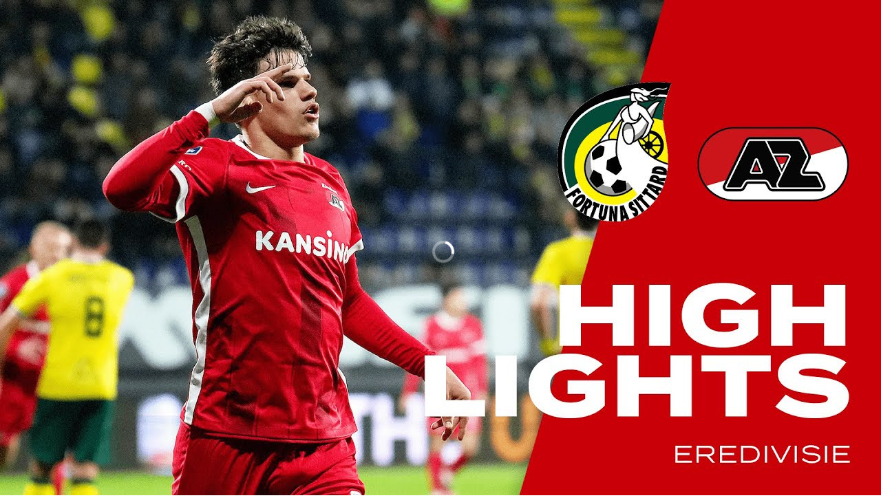

--- FILE ---
content_type: text/javascript;charset=UTF-8
request_url: https://az.bbvms.com/p/default/c/5492147.js?dummy=&useHostPageQueryString=true
body_size: 16846
content:
//serverPlayerPath = https://cdn.bluebillywig.com/apps/player/20260119.121553/ 


	// Player Five
	(function(){
	// metadata
	var opts = {"protocol":"https:\/\/","userLanguage":null,"userDeviceType":"DESKTOP","contentIndicator":"c","contentId":"5492147","embedData":{"contentId":"5492147","forceSSL":true,"contentIndicator":"c","playoutSafeName":"default","playoutIndicator":"p","baseurl":"https:\/\/az.bbvms.com"},"clipData":{"id":"5492147","type":"MediaClip","mediatype":"video","fitmode":"","usetype":"editorial","location":"","sourcetype":"on_demand","originalfilename":"","length":"752","sourceid":"imported-from:https:\/\/www.youtube.com\/watch?v=ffPiJ7J0258&list=PLwYKL43MxIkVXlXzrITmyMXvlzi0owDkZ","title":"\ud83d\udca5 \ud835\udde7\ud835\uddf5\ud835\uddff\ud835\uddf2\ud835\uddf2 \ud835\uddf4\ud835\uddfc\ud835\uddee\ud835\uddf9\ud835\ude00 & \ud835\uddf0\ud835\uddf9\ud835\uddf2\ud835\uddee\ud835\uddfb \ud835\ude00\ud835\uddf5\ud835\uddf2\ud835\uddf2\ud835\ude01 | Highlights Fortuna Sittard - AZ","description":"Bekijk hier de samenvatting van het duel tussen Fortuna Sittard en AZ. \n\n\u2705 Abonneer je op het YouTube-kanaal van AZ!\nhttp:\/\/www.youtube.com\/subscription_center?add_user=aztv\n\n\u270d Volg AZ ook via:\n\ud83d\udcf2 Facebook | http:\/\/www.facebook.com\/azalkmaar\n\ud83d\udcf2 Twitter | http:\/\/www.twitter.com\/azalkmaar\n\ud83d\udcf2 Instagram | http:\/\/www.instagram.com\/azalkmaar\n\ud83d\udcf2 TikTok | https:\/\/www.tiktok.com\/@azalkmaar\n\ud83c\udfae AZ eSports | https:\/\/www.instagram.com\/azesports","deeplink":"https:\/\/www.az.nl\/nl\/nieuws\/overwinning-op-sittard-in-beeld","gendeeplink":null,"copyright":"AZ Media","author":"AZ Media","status":"published","publicationid":"921","languageid":"3952","languagename":"English","isocode":"en","createddate":"2023-04-17T07:51:14Z","updateddate":"2023-04-17T08:19:41Z","publisheddate":"2023-04-17T08:19:41Z","views":137,"width":1920,"height":1080,"dar":"16:9","aspectRatioLabel":"landscape","aspectRatio":1.7778,"originalWidth":1920,"originalHeight":1080,"date":{"created":"Mon, 17 Apr 2023 09:51:14 +0200","updated":"Mon, 17 Apr 2023 10:19:41 +0200","published":"Mon, 17 Apr 2023 10:19:41 +0200"},"src":"\/upload\/az\/asset-1681717877329714-5492147.webm","cat":["AZ","Alkmaar","AFAS","Stadion","Eredivisie","AZTV","AZAlkmaar","samenvatting","highlights","highlight","doelpunt","doelpunten","goals","goal","AZ Alkmaar","Fortuna Sittard","Milos Kerkez","Kerkez","Vangelis Pavlidis","Pavlidis","Jens Odgaard","Odgaard"],"thumbnails":[{"src":"\/az\/media\/2023\/04\/17\/5492147-1681717874937043.jpg","width":"1280","height":"720","main":true,"crops":{"landscape":{"x":0,"y":0,"width":1,"height":1,"main":true}}},{"src":"\/az\/media\/2023\/04\/17\/5492147-1681717894979182\/5492147-1681717894979182_152.jpg","width":"1920","height":"1080","main":false,"crops":{"landscape":{"x":0,"y":0,"width":1,"height":1,"main":false}}},{"src":"\/az\/media\/2023\/04\/17\/5492147-1681717894979182\/5492147-1681717894979182_2.jpg","width":"1920","height":"1080","main":false,"crops":{"landscape":{"x":0,"y":0,"width":1,"height":1,"main":false}}},{"src":"\/az\/media\/2023\/04\/17\/5492147-1681717894979182\/5492147-1681717894979182_302.jpg","width":"1920","height":"1080","main":false,"crops":{"landscape":{"x":0,"y":0,"width":1,"height":1,"main":false}}},{"src":"\/az\/media\/2023\/04\/17\/5492147-1681717894979182\/5492147-1681717894979182_452.jpg","width":"1920","height":"1080","main":false,"crops":{"landscape":{"x":0,"y":0,"width":1,"height":1,"main":false}}},{"src":"\/az\/media\/2023\/04\/17\/5492147-1681717894979182\/5492147-1681717894979182_602.jpg","width":"1920","height":"1080","main":false,"crops":{"landscape":{"x":0,"y":0,"width":1,"height":1,"main":false}}},{"src":"\/az\/media\/2023\/04\/17\/5492147-1681717894979182\/5492147-1681717894979182_752.jpg","width":"1920","height":"1080","main":false,"crops":{"landscape":{"x":0,"y":0,"width":1,"height":1,"main":false}}}],"movingThumbnails":[{"src":"\/az\/media\/2023\/04\/17\/5492147-1681717895166392\/movingthumbnail-360-5492147-1681717895166392.mp4","width":"640","height":"360","main":false},{"src":"\/az\/media\/2023\/04\/17\/5492147-1681717895166392\/movingthumbnail-480-5492147-1681717895166392.mp4","width":"854","height":"480","main":false},{"src":"\/az\/media\/2023\/04\/17\/5492147-1681717895166392\/movingthumbnail-720-5492147-1681717895166392.mp4","width":"1280","height":"720","main":false}],"assets":[{"mediatype":"MP4_MAIN","id":"1681717894851554","status":"active","src":"\/az\/media\/2023\/04\/17\/asset-5492147-1681717894851554.mp4","length":"752","exactlength":"752299","width":"640","height":"360","bandwidth":"400","filesize":"42181451","jobdefid":"mp4_main-640x360-400","mimetype":"video\/mp4; codecs=\"avc1.4d481e, mp4a.40.2\"","jobqid":"mp4_main-640x360-400"},{"mediatype":"MP4_PREVIEW","id":"1681717895270361","status":"active","src":"\/az\/media\/2023\/04\/17\/asset-5492147-1681717895270361.mp4","length":"754","exactlength":"754000","width":"320","height":"180","bandwidth":"150","filesize":"6462180","jobdefid":"mp4_preview-320x180-150","mimetype":"video\/mp4; codecs=\"avc1.42c00b\"","jobqid":"mp4_preview-320x180-150"},{"mediatype":"MP4_MAIN","id":"1681717895492778","status":"active","src":"\/az\/media\/2023\/04\/17\/asset-5492147-1681717895492778.mp4","length":"752","exactlength":"752299","width":"768","height":"432","bandwidth":"1200","filesize":"120973365","jobdefid":"mp4_main-768x432-1200","mimetype":"video\/mp4; codecs=\"avc1.4d481e, mp4a.40.2\"","jobqid":"mp4_main-768x432-1200"},{"mediatype":"MP4_MAIN","id":"1681717895670888","status":"active","src":"\/az\/media\/2023\/04\/17\/asset-5492147-1681717895670888.mp4","length":"752","exactlength":"752299","width":"960","height":"540","bandwidth":"2000","filesize":"195572986","jobdefid":"mp4_main-960x540-2000","mimetype":"video\/mp4; codecs=\"avc1.4d481f, mp4a.40.2\"","jobqid":"mp4_main-960x540-2000"},{"mediatype":"MP4_HD","id":"1681717895794275","status":"active","src":"\/az\/media\/2023\/04\/17\/asset-5492147-1681717895794275.mp4","length":"752","exactlength":"752299","width":"1280","height":"720","bandwidth":"3000","filesize":"235050831","jobdefid":"mp4_hd-1280x720-3000","mimetype":"video\/mp4; codecs=\"avc1.4d481f, mp4a.40.2\"","jobqid":"mp4_hd-1280x720-3000"},{"mediatype":"MP4_HD","id":"1681717895910642","status":"active","src":"\/az\/media\/2023\/04\/17\/asset-5492147-1681717895910642.mp4","length":"752","exactlength":"752299","width":"1280","height":"720","bandwidth":"4500","filesize":"366779403","jobdefid":"mp4_hd-1280x720-4500","mimetype":"video\/mp4; codecs=\"avc1.4d481f, mp4a.40.2\"","jobqid":"mp4_hd-1280x720-4500"},{"mediatype":"MP4_HD","id":"1681717896116501","status":"active","src":"\/az\/media\/2023\/04\/17\/asset-5492147-1681717896116501.mp4","length":"752","exactlength":"752299","width":"1920","height":"1080","bandwidth":"6000","filesize":"359745274","jobdefid":"mp4_hd-1920x1080-6000","mimetype":"video\/mp4; codecs=\"avc1.4d4828, mp4a.40.2\"","jobqid":"mp4_hd-1920x1080-6000"},{"mediatype":"MP4_HD","id":"1681717896299700","status":"active","src":"\/az\/media\/2023\/04\/17\/asset-5492147-1681717896299700.mp4","length":"752","exactlength":"752299","width":"1920","height":"1080","bandwidth":"7800","filesize":"743346111","jobdefid":"mp4_hd-1920x1080-7800","mimetype":"video\/mp4; codecs=\"avc1.4d4828, mp4a.40.2\"","jobqid":"mp4_hd-1920x1080-7800"},{"mediatype":"MP4_HLS","id":"1681719203887976","status":"active","src":"\/az\/media\/2023\/04\/17\/5492147-1681719154487910\/master.m3u8","length":"","exactlength":"","width":"auto","height":"auto","bandwidth":"auto"},{"mediatype":"MPD","id":"1681719203935524","status":"active","src":"\/az\/media\/2023\/04\/17\/5492147-1681719154487910\/master.mpd","length":"","exactlength":"","width":"auto","height":"auto","bandwidth":"auto"}],"hasJobs":"true","hasFailedJobs":false,"hasRunningJobs":false,"hasNewJobs":false,"transcodingFinished":true,"isYoutubeImport":false,"subtitles":[],"transcript":"wil ik volgepakt de tribunes hierin zit\r\n \n\nwil ik volgepakt de tribunes hierin zit\r\ndat voor deze avondwedstrijd of deze\n\ndat voor deze avondwedstrijd of deze\r\n \n\ndat voor deze avondwedstrijd of deze\r\nzondag als eerste plinten om 4:45\n\nzondag als eerste plinten om 4:45\r\n \n\nzondag als eerste plinten om 4:45\r\nu de 8 uur is het geworden omdat eh je\n\nu de 8 uur is het geworden omdat eh je\r\n \n\nu de 8 uur is het geworden omdat eh je\r\nweet het AZ\n\nweet het AZ\r\n \n\nweet het AZ\r\nverplichtingen heeft het mag donderdag\n\nverplichtingen heeft het mag donderdag\r\n \n\nverplichtingen heeft het mag donderdag\r\nweer aantreden tegen Anderlecht\n\neen paar vliegens en natuurlijk de\r\n \n\neen paar vliegens en natuurlijk de\r\nspeler waar je dan heel snel naar kijkt\n\nspeler waar je dan heel snel naar kijkt\r\n \n\nspeler waar je dan heel snel naar kijkt\r\nrotonde zijn Spits en de andere kant bij\n\nrotonde zijn Spits en de andere kant bij\r\n \n\nrotonde zijn Spits en de andere kant bij\r\nabsintie van buddha-hielman\n\n[Muziek]\r\n \n\n[Muziek]\r\nopstelling van Julio alasquiz\n\nGood en Pieter achterin\r\n \n\nGood en Pieter achterin\r\nVita heeft eh dat geloofd wedstrijden\n\nVita heeft eh dat geloofd wedstrijden\r\n \n\nVita heeft eh dat geloofd wedstrijden\r\nook linksback gespeeld en verwachten dat\n\nook linksback gespeeld en verwachten dat\r\n \n\nook linksback gespeeld en verwachten dat\r\nhij een posities opgeschoven en noslien\n\nhij een posities opgeschoven en noslien\r\n \n\nhij een posities opgeschoven en noslien\r\nvoor in samen met dus gladon en Cordoba\n\nen kijk De Vrolijke stemming hier is dit\r\n \n\nen kijk De Vrolijke stemming hier is dit\r\ndat\n\n[Muziek]\r\n \n\n[Muziek]\r\nwe een verrassingen bij AZ kerk en staat\n\nwe een verrassingen bij AZ kerk en staat\r\n \n\nwe een verrassingen bij AZ kerk en staat\r\ncd Jacobs Beukema en sugawara zeiden de\n\ncd Jacobs Beukema en sugawara zeiden de\r\n \n\ncd Jacobs Beukema en sugawara zeiden de\r\nmensen voor Matthew Ryan Reinders mijn\n\nmensen voor Matthew Ryan Reinders mijn\r\n \n\nmensen voor Matthew Ryan Reinders mijn\r\nons classi dat zijn eh de middenvelders\n\nons classi dat zijn eh de middenvelders\r\n \n\nons classi dat zijn eh de middenvelders\r\ngeen calzone helemaal niet in de\n\ngeen calzone helemaal niet in de\r\n \n\ngeen calzone helemaal niet in de\r\nselectie staat daar van verderode\n\nselectie staat daar van verderode\r\n \n\nselectie staat daar van verderode\r\nfavoriete en odguard\n\nfavoriete en odguard\r\n \n\nfavoriete en odguard\r\n[Muziek]\n\ntwee middenvelders tegen drie van AZ op\r\n \n\ntwee middenvelders tegen drie van AZ op\r\ndat middenrift dan eh kom je daar tekort\n\ndat middenrift dan eh kom je daar tekort\r\n \n\ndat middenrift dan eh kom je daar tekort\r\ngaat het zien\n\ngaat het zien\r\n \n\ngaat het zien\r\nvan Brederode Hij had een corner uit\n\nbeuken maar naar de eerste paal en\r\n \n\nbeuken maar naar de eerste paal en\r\ndaardoor tikken was dat ze voeten tegen\n\nde razendsnel eh omschakeling met\r\n \n\nde razendsnel eh omschakeling met\r\nremivita\n\nremivita\r\n \n\nremivita\r\nmoslim dichtbij wat donker is positie in\n\nmoslim dichtbij wat donker is positie in\r\n \n\nmoslim dichtbij wat donker is positie in\r\nhet midden\n\nhet midden\r\n \n\nhet midden\r\n[Applaus]\n\nwant je was bedoeld voor paflers\r\n \n\nwant je was bedoeld voor paflers\r\nonderweg\n\nonderweg\r\n \n\nonderweg\r\n[Applaus]\n\n[Applaus]\r\n \n\n[Applaus]\r\nDat is een prima actie van moslim en dan\n\nDat is een prima actie van moslim en dan\r\n \n\nDat is een prima actie van moslim en dan\r\neh\n\neh\r\n \n\neh\r\nprobeert die uit te halen hier nog\n\nprobeert die uit te halen hier nog\r\n \n\nprobeert die uit te halen hier nog\r\nRebound komt waar hij heeft zijn\n\nRebound komt waar hij heeft zijn\r\n \n\nRebound komt waar hij heeft zijn\r\nploeggenoten is mijn kan dus jacu\n\nploeggenoten is mijn kan dus jacu\r\n \n\nploeggenoten is mijn kan dus jacu\r\nador\n\nvast en dan geeft dan vervolgens nog\r\n \n\nvast en dan geeft dan vervolgens nog\r\nzwemmen in onze klantiek\n\nwint wel NOS in terug\r\n \n\nwint wel NOS in terug\r\nmaken dan de snelheid opvoeren korte op\n\nmaken dan de snelheid opvoeren korte op\r\n \n\nmaken dan de snelheid opvoeren korte op\r\naan de linkerkant in het midden glad Don\n\naan de linkerkant in het midden glad Don\r\n \n\naan de linkerkant in het midden glad Don\r\nING is Gordo waar\n\nING is Gordo waar\r\n \n\nING is Gordo waar\r\nwas erg lang onderweg dus een prooien\n\nwas erg lang onderweg dus een prooien\r\n \n\nwas erg lang onderweg dus een prooien\r\nvoor met die\n\n[Muziek]\r\n \n\n[Muziek]\r\nglazen\n\nDat is een Goedemorgen\r\n \n\nDat is een Goedemorgen\r\nDit is\n\ntot een aantal weken geleden zou ik of\r\n \n\ntot een aantal weken geleden zou ik of\r\nniet is die bal meegenomen hebben of in\n\nniet is die bal meegenomen hebben of in\r\n \n\nniet is die bal meegenomen hebben of in\r\n\u00e9\u00e9n keer keihard in de doelgeschoten die\n\n\u00e9\u00e9n keer keihard in de doelgeschoten die\r\n \n\n\u00e9\u00e9n keer keihard in de doelgeschoten die\r\nblij\n\nft hij wel wegdraaien goed ped\r\n \n\nft hij wel wegdraaien goed ped\r\nnou schiet maar doe maar\n\nnou schiet maar doe maar\r\n \n\nnou schiet maar doe maar\r\n[Muziek]\n\n[Muziek]\r\n \n\n[Muziek]\r\nWat doe ik niet\n\noh God\r\n \n\noh God\r\nen deze voorpandoen\n\nen deze voorpandoen\r\n \n\nen deze voorpandoen\r\n[Muziek]\n\nmorgen\r\n \n\nmorgen\r\n[Applaus]\n\nheeft zoveel punten verzameld en die\r\n \n\nheeft zoveel punten verzameld en die\r\nkunnen vrijuitvoetballen want eh\n\nkunnen vrijuitvoetballen want eh\r\n \n\nkunnen vrijuitvoetballen want eh\r\nlegaleratie hoeft niet bang voor te zijn\n\nlegaleratie hoeft niet bang voor te zijn\r\n \n\nlegaleratie hoeft niet bang voor te zijn\r\ndat vrijheid voetbal dan doen ze niet\n\nhebben ze tegenstander 54-1 systeem heel\r\n \n\nhebben ze tegenstander 54-1 systeem heel\r\nCompact\n\nCompact\r\n \n\nCompact\r\nwachten op een fouten van de\n\nwachten op een fouten van de\r\n \n\nwachten op een fouten van de\r\ntegenstander dan glazen snel voldoel te\n\ntegenstander dan glazen snel voldoel te\r\n \n\ntegenstander dan glazen snel voldoel te\r\ntrekken\n\ntrekken\r\n \n\ntrekken\r\nwodka prima de pass van Reinders en eh\n\nwodka prima de pass van Reinders en eh\r\n \n\nwodka prima de pass van Reinders en eh\r\nna twee wedstrijden achter elkaar niet\n\nna twee wedstrijden achter elkaar niet\r\n \n\nna twee wedstrijden achter elkaar niet\r\ngescoord te hebben in een hoekpunt voor\n\ngescoord te hebben in een hoekpunt voor\r\n \n\ngescoord te hebben in een hoekpunt voor\r\nAZ via podcast\n\nAZ via podcast\r\n \n\nAZ via podcast\r\n[Applaus]\n\nhier Reinder\r\n \n\nhier Reinder\r\nwel heel makkelijk naar binnen kan macht\n\nwel heel makkelijk naar binnen kan macht\r\n \n\nwel heel makkelijk naar binnen kan macht\r\nde paas geven op elkaar toe dat prima\n\nde paas geven op elkaar toe dat prima\r\n \n\nde paas geven op elkaar toe dat prima\r\nzorg voor de AZ voorsprong\n\nmaar ze hebben wel in ieder geval heel\r\n \n\nmaar ze hebben wel in ieder geval heel\r\nsnel de bal weer terug met kerk is\n\nsnel de bal weer terug met kerk is\r\n \n\nsnel de bal weer terug met kerk is\r\nals laat ik daar die was lukt Oh herkist\n\nals laat ik daar die was lukt Oh herkist\r\n \n\nals laat ik daar die was lukt Oh herkist\r\nnou ja dan maak ik nog even op\n\nnou ja dan maak ik nog even op\r\n \n\nnou ja dan maak ik nog even op\r\neen schuif je winnen\n\neen schuif je winnen\r\n \n\neen schuif je winnen\r\ndan mag je\n\ndan mag je\r\n \n\ndan mag je\r\nongeveer doorlopen\n\nongeveer doorlopen\r\n \n\nongeveer doorlopen\r\nactie die begint op eigen helft\n\nactie die begint op eigen helft\r\n \n\nactie die begint op eigen helft\r\nkunnen ze een soort eh Caesar open nu en\n\nkunnen ze een soort eh Caesar open nu en\r\n \n\nkunnen ze een soort eh Caesar open nu en\r\ndan scoort\n\ndan scoort\r\n \n\ndan scoort\r\n[Applaus]\n\nzula waren terugleggen van Brederode\r\n \n\nzula waren terugleggen van Brederode\r\nmijn hand stap dan op de bal en dan eh\n\nmijn hand stap dan op de bal en dan eh\r\n \n\nmijn hand stap dan op de bal en dan eh\r\nlaat hier met de hand in de afgesloten\n\nlaat hier met de hand in de afgesloten\r\n \n\nlaat hier met de hand in de afgesloten\r\nwordt\n\nwordt\r\n \n\nwordt\r\n[Muziek]\n\ndit is van Brederode meenemen papier is\r\n \n\ndit is van Brederode meenemen papier is\r\nmee en komt hij voor z'n man dan is het\n\nmee en komt hij voor z'n man dan is het\r\n \n\nmee en komt hij voor z'n man dan is het\r\neen duurtje is het geen strafschop\n\neen duurtje is het geen strafschop\r\n \n\neen duurtje is het geen strafschop\r\nen mag Fortuna doorvoeren\n\nnu pas wiedes komt daarnet niet aan zit\r\n \n\nnu pas wiedes komt daarnet niet aan zit\r\nnog net een verdedigen tussen\n\nOh dat was een prima accent die\r\n \n\nOh dat was een prima accent die\r\nlinkerkant maar kerken is hem inderdaad\n\nlinkerkant maar kerken is hem inderdaad\r\n \n\nlinkerkant maar kerken is hem inderdaad\r\nbedoeld had voor paarden\n\nReinders terugleggen of van Brederode\r\n \n\nReinders terugleggen of van Brederode\r\nNederland terugleggen ook kerkens of\n\nNederland terugleggen ook kerkens of\r\n \n\nNederland terugleggen ook kerkens of\r\nniet lekker op zijn eh goede voet\n\nniet lekker op zijn eh goede voet\r\n \n\nniet lekker op zijn eh goede voet\r\nKlaas\n\nKlaas\r\n \n\nKlaas\r\nkerk is\n\niets wat hard\r\n \n\niets wat hard\r\nbeuken Maar houdt binnen\n\nverlies\r\n \n\nverlies\r\nmoslim\n\nmoslim\r\n \n\nmoslim\r\n[Applaus]\n\n[Applaus]\r\n \n\n[Applaus]\r\nhet gaat richting het doel van AZ en\n\nhet gaat richting het doel van AZ en\r\n \n\nhet gaat richting het doel van AZ en\r\nCordoba is de speler die in de tweede\n\nCordoba is de speler die in de tweede\r\n \n\nCordoba is de speler die in de tweede\r\nhelft op het meest eh dreigend is dus nu\n\nhelft op het meest eh dreigend is dus nu\r\n \n\nhelft op het meest eh dreigend is dus nu\r\nook binnen vakantie heeft een walvis\n\nook binnen vakantie heeft een walvis\r\n \n\nook binnen vakantie heeft een walvis\r\nhart zit die Jacobs zoals eh Fortuna de\n\nhart zit die Jacobs zoals eh Fortuna de\r\n \n\nhart zit die Jacobs zoals eh Fortuna de\r\nredelijk snelheid met noslien met de\n\nredelijk snelheid met noslien met de\r\n \n\nredelijk snelheid met noslien met de\r\nvrouwelijkste man naar rust\n\nvan breder erover naar binnen en knallen\r\n \n\nvan breder erover naar binnen en knallen\r\nMaar prima\n\nWat is wat hard is hoeveel waara dan eh\r\n \n\nWat is wat hard is hoeveel waara dan eh\r\nhaalt hij er toch nog een corner uit je\n\nhaalt hij er toch nog een corner uit je\r\n \n\nhaalt hij er toch nog een corner uit je\r\nkun\n\nkun\r\n \n\nkun\r\nt prima dus eigenlijk een beetje een\n\nt prima dus eigenlijk een beetje een\r\n \n\nt prima dus eigenlijk een beetje een\r\nonmogelijke bal van beuk maar te hard\n\nonmogelijke bal van beuk maar te hard\r\n \n\nonmogelijke bal van beuk maar te hard\r\nzoeken waaronder direct opnemen te\n\nzoeken waaronder direct opnemen te\r\n \n\nzoeken waaronder direct opnemen te\r\nkunnen\n\nmijn hand is met de Corner doorkoppen\r\n \n\nmijn hand is met de Corner doorkoppen\r\nwij die eerste paal door een Brederode\n\nwij die eerste paal door een Brederode\r\n \n\nwij die eerste paal door een Brederode\r\nwas te doen\n\nwas te doen\r\n \n\nwas te doen\r\nvandoor nog even gestrekt ridder op de\n\nvandoor nog even gestrekt ridder op de\r\n \n\nvandoor nog even gestrekt ridder op de\r\ninzicht van beuken man\n\ninzicht van beuken man\r\n \n\ninzicht van beuken man\r\n[Muziek]\n\nom Broken nu pas hier is voorlopig vlag\r\n \n\nom Broken nu pas hier is voorlopig vlag\r\nomlaag pavlides alleen op de keeper af\n\nomlaag pavlides alleen op de keeper af\r\n \n\nomlaag pavlides alleen op de keeper af\r\nen daar strandt hij ook op\n\nhier de boven zit AZ\r\n \n\nhier de boven zit AZ\r\n[Muziek]\n\n[Muziek]\r\n \n\n[Muziek]\r\nvan brederook\n\nvan brederook\r\n \n\nvan brederook\r\n[Muziek]\n\n[Muziek]\r\n \n\n[Muziek]\r\nReinders het spel niet paf niet Dus\n\nReinders het spel niet paf niet Dus\r\n \n\nReinders het spel niet paf niet Dus\r\nheeft de bal\n\nheeft de bal\r\n \n\nheeft de bal\r\n[Muziek]\n\n[Muziek]\r\n \n\n[Muziek]\r\ngaat er een corner uit\n\nJa is het eh had ze die Jacobs Hier is\r\n \n\nJa is het eh had ze die Jacobs Hier is\r\nhet bazoer\n\nhet bazoer\r\n \n\nhet bazoer\r\n[Muziek]\n\n[Muziek]\r\n \n\n[Muziek]\r\nZullen we dan\n\ngoed Wacht dood\r\n \n\ngoed Wacht dood\r\nen die ventilator kwijt\n\nis ook een linkerbal maar eh kerkes\r\n \n\nis ook een linkerbal maar eh kerkes\r\ntussen zit van Brederode\n\ntussen zit van Brederode\r\n \n\ntussen zit van Brederode\r\n[Applaus]\n\n[Applaus]\r\n \n\n[Applaus]\r\nvan die gaat het proberen\n\nvan die gaat het proberen\r\n \n\nvan die gaat het proberen\r\nblijft op zoek naar je Matt ook dat de\n\nblijft op zoek naar je Matt ook dat de\r\n \n\nblijft op zoek naar je Matt ook dat de\r\nspelers van AZ en ook veel zoeken\n\n[Muziek]\r\n \n\n[Muziek]\r\nzoek waarde\n\nzoek waarde\r\n \n\nzoek waarde\r\n[Muziek]\n\n[Muziek]\r\n \n\n[Muziek]\r\nJa hij heeft hem Hij heeft hem te pakken\n\nJa hij heeft hem Hij heeft hem te pakken\r\n \n\nJa hij heeft hem Hij heeft hem te pakken\r\nbaflies\n\nbaflies\r\n \n\nbaflies\r\ngepakt van zijn hart\n\ngepakt van zijn hart\r\n \n\ngepakt van zijn hart\r\nde 03 staat daar waar hij steeds werd\n\nde 03 staat daar waar hij steeds werd\r\n \n\nde 03 staat daar waar hij steeds werd\r\ngezocht\n\ngezocht\r\n \n\ngezocht\r\nwaarvoor die is door zijn proggenoten en\n\nwaarvoor die is door zijn proggenoten en\r\n \n\nwaarvoor die is door zijn proggenoten en\r\nzoek een waarheid willen racisten pak\n\nzoek een waarheid willen racisten pak\r\n \n\nzoek een waarheid willen racisten pak\r\n[Muziek]\n\nbuiten\r\n \n\nbuiten\r\nschoten van buiten volgens trap Gert ook\n\nschoten van buiten volgens trap Gert ook\r\n \n\nschoten van buiten volgens trap Gert ook\r\nvan Matthew Ryan en toen Draai in een\n\nvan Matthew Ryan en toen Draai in een\r\n \n\nvan Matthew Ryan en toen Draai in een\r\nkeer\n\nkeer\r\n \n\nkeer\r\nwas gevaarlijk\n\nuiteindelijk was het te weinig veel te\r\n \n\nuiteindelijk was het te weinig veel te\r\nweinig om aanspraak te maken op een\n\nweinig om aanspraak te maken op een\r\n \n\nweinig om aanspraak te maken op een\r\nresultaat en is de overwinning en eh\n\nresultaat en is de overwinning en eh\r\n \n\nresultaat en is de overwinning en eh\r\nverdiende overwinning ook in deze hoogte\n\nverdiende overwinning ook in deze hoogte\r\n \n\nverdiende overwinning ook in deze hoogte\r\ndus goals van otguard gerkes en Jawel\n\ndus goals van otguard gerkes en Jawel\r\n \n\ndus goals van otguard gerkes en Jawel\r\npaf leed is nou weer eens een assist van\n\npaf leed is nou weer eens een assist van\r\n \n\npaf leed is nou weer eens een assist van\r\ndeze sulawara\n\ndus eh er is wat chagrijnig van zich\r\n \n\ndus eh er is wat chagrijnig van zich\r\nafgespeeld door de alkmaarders En deze\n\nafgespeeld door de alkmaarders En deze\r\n \n\nafgespeeld door de alkmaarders En deze\r\nis een eh tripje als de A2 dan ook nog\n\nis een eh tripje als de A2 dan ook nog\r\n \n\nis een eh tripje als de A2 dan ook nog\r\nafgesloten is bij de bosmilion rijden\n\nafgesloten is bij de bosmilion rijden\r\n \n\nafgesloten is bij de bosmilion rijden\r\nals eh het was het waard op deze\n\nals eh het was het waard op deze\r\n \n\nals eh het was het waard op deze\r\nzondagavond voor de azers\n","nametags":null,"exports":null,"timelines":null,"adunits":null,"audiotracks":null,"transcodingProfile":"default","replacesrc":"","youtubeImportId":"ffPiJ7J0258","importSource":"youtube","importUrl":"https:\/\/www.youtube.com\/watch?v=ffPiJ7J0258&list=PLwYKL43MxIkVXlXzrITmyMXvlzi0owDkZ","isPrefetch":"true","subtitles_obj":"Array","s3Info":"{\"ResponseMetadata\": {\"RequestId\": \"TRQ0WS4FM5PNHP5H\", \"HostId\": \"O+qnaI0V2vj+Y8Ry7ztqHoiV9d1FKlcoLdlRoQoPRFUFvkDbfSuL4qAqBEMCviy+b21CcaXiRq0=\", \"HTTPStatusCode\": 200, \"HTTPHeaders\": {\"x-amz-id-2\": \"O+qnaI0V2vj+Y8Ry7ztqHoiV9d1FKlcoLdlRoQoPRFUFvkDbfSuL4qAqBEMCviy+b21CcaXiRq0=\", \"x-amz-request-id\": \"TRQ0WS4FM5PNHP5H\", \"date\": \"Mon, 17 Apr 2023 07:51:30 GMT\", \"last-modified\": \"Mon, 17 Apr 2023 07:51:28 GMT\", \"etag\": \"\\\"31d6c0078ca80085a0a18eb7c77b699f-20\\\"\", \"x-amz-server-side-encryption\": \"AES256\", \"x-amz-meta-uploadidentifier\": \"b06abbe069b922f60c63eef965ed1681\", \"accept-ranges\": \"bytes\", \"content-type\": \"video\/webm\", \"server\": \"AmazonS3\", \"content-length\": \"163214042\"}, \"RetryAttempts\": 0}, \"AcceptRanges\": \"bytes\", \"LastModified\": \"2023-04-17T07:51:28+00:00\", \"ContentLength\": 163214042, \"ETag\": \"\\\"31d6c0078ca80085a0a18eb7c77b699f-20\\\"\", \"ContentType\": \"video\/webm\", \"ServerSideEncryption\": \"AES256\", \"Metadata\": {\"uploadidentifier\": \"b06abbe069b922f60c63eef965ed1681\"}, \"publication\": \"az\", \"format\": {\"filename\": \"https:\/\/s3.eu-west-1.amazonaws.com\/mm.az.bbvms.com\/upload\/az\/asset-1681717877329714-5492147.webm\", \"nb_streams\": 2, \"nb_programs\": 0, \"format_name\": \"matroska,webm\", \"format_long_name\": \"Matroska \/ WebM\", \"start_time\": \"0:00:-0.007000\", \"duration\": \"0:12:32.181000\", \"size\": \"155.653040 Mibyte\", \"bit_rate\": \"1.735901 Mbit\/s\", \"probe_score\": 100, \"tags\": {\"ENCODER\": \"Lavf58.26.101\"}}, \"bucket\": \"mm.az.bbvms.com\", \"key\": \"upload\/az\/asset-1681717877329714-5492147.webm\"}","playoutoverride":null,"activeFieldGroups":[]},"playerWidth":"100%","playerHeight":"1","playoutData":{"id":"10176","main":"false","publicationid":"921","type":"Playout","name":"default","status":"active","createddate":"2022-09-23T09:55:34Z","updateddate":"2025-11-05T14:24:27Z","label":"default","publication":"az","player":{"id":"48","name":"Blue Billywig Standard v8.42.0","type":"swf","src":"","html5src":"https:\/\/cdn.bluebillywig.com\/apps\/player\/20260119.121553\/","updateddate":"2025-04-14T12:01:56Z"},"playerid":"48","skinGeneration":"g8preview","centerButtonType":"ROUND","cornerRadius":"10","responsiveSizing":"true","aspectRatio":"","width":"100%","height":"1","maxWidth":"","autoHeight":"false","alphaControlBar":"0","skin_backgroundColor":"000000","skin_foregroundColor":"cc0000","ariaFocusColor":"","skin_widgetColor":"ffffff","bgColor":"000000","logoId":"","logoAlign":"TOPRIGHT","logoClickUrl":"","controlBar":"Autohide","showStartControlBar":"Show","controlBarPlacement":"Auto","controlBarSticky":"Show","timeDisplay":"Show progress and total time","timeLine":"Show","disableFramePreview":"false","audioDescriptionButton":"Show","transcriptButton":"Show","signLanguageButton":"Show","muteButton":"Show","volume":"Show","volumeOrientation":"vertical","languageSelect":"Show","qualitySelector":"Show","audioTrackSelect":"Show","playbackRateSelector":"Hide","fullScreen":"Show","castButton":"Show","linkPauseHoverStates":"false","showBigPlayButton":"true","showBigPauseButtons":"true","showBigHoverButtons":"false","showBigReplayButton":"true","title":"Hide","titlePause":"Hide","titleHover":"Hide","titleEnd":"Show","authorCopyright":"Hide","authorCopyrightPause":"Hide","authorCopyrightHover":"Hide","authorCopyrightEnd":"Hide","shareButton":"Show","shareButtonPause":"Show","shareButtonHover":"Show","shareButtonEnd":"Show","showStartDuration":"true","disableMovingThumbnail":"false","relatedItems":"Hide","relatedItemsPause":"Hide","noPosterInExitPhase":"false","date":"Hide","authorCopyrightAlign":"TOPRIGHT","authorCopyrightAlignPause":"TOPRIGHT","authorCopyrightPrefixText":"source:","exitscreenItemsListId":"","useDeeplinkForRelatedItems":"false","randomizeRelatedItems":"false","autoPlayNext":"false","autoPlayOnlyWithPrerollAd":"false","autoPlayNextTimeout":"5","shareButtonEmbedCode":"true","shareButtonEmail":"true","shareButtonFacebook":"true","shareButtonLinkedIn":"true","shareButtonPinterest":"true","shareButtonTwitter":"true","shareButtonWhatsApp":"true","shareText":"Currently watching:","sharePlayout":"","autoPlay":"false","avoidMutedAutoPlay":"false","forceCanAutoPlay":"false","autoMute":"false","mutedIndication":"auto","autoLoop":"false","stickyMode":"stickDownBottomRight","domFloatElement":"","alwaysFloat":"false","staySticky":"false","showFloatingCloseButton":"false","disableFloatAnimation":"false","floatingWidth":"","minimumFloatWidth":"","distanceFromTop":"","distanceFromBottom":"","startCollapsed":"false","hidePlayerOnEnd":"false","playInOverlay":"false","interactivity_inView":"none","interactivity_outView":"none","forceInview":"false","inviewMargin":"75%","disableKeyboardControls":"false","interactivity_mouseIn":"none","interactivity_mouseOut":"none","interactivity_onClick":"none","clickUrl":"","textAbovePlayer":"","textCommercialSkip":"","placementOption":"default","placementDOMSelector":"","waitForCmp":"false","cmpTimeout":"","iframeBreakout":"false","clearBothOption":"never","showOnlyWhenPrerollAvailable":"false","nsiNoAutoPlay":"false","nsiNoPlayer":"false","eventHandlers":[],"textAlternative":"","showFrameWhileLoading":"false","safariMuteWhileLoading":"false","avoidNativeFullscreen":"false","mobileRotateOnFullScreenMismatch":"false","forceAndroidNativeVideo":"false","forceIOSNativeVideo":"false","useCors":"false","customCode":"","fitmode":"FIT_SMART","skinBehaviour":"Auto","customSkinPath":"","nativeControls":"true","isolatePlayer":"false","youTubeHosting":"false","youTubeSkinInMainPhase":"false","forceNativeFullscreen":"false","noStats":"false","timelineId":"","templateId":"","defaultSubtitle":"Default Language","enableSubtitlesByDefault":"false","defaultSubtitleOnlyIfMuted":"false","defaultAudioTrack":"Default Language","nedStatLoggerUrl":"","taggingDisabled":"false","piwikUrl":"","piwikSiteId":"","matomoUrl":"","matomoSiteId":"","disableCookies":"false","restriction_npaOnly":"false","restriction_npcOnly":"false","supportIABConsent":"false","googleAnalyticsId":"","googleAnalytics_customVars":"","googleTagManagerId":"","disableContextMenuNavigate":"false","playerSignature":"","playerSignatureLink":"","viewpage_overrideDimensions":"false","viewpage_hideTitles":"false","viewpage_alignment":"center","viewpage_backgroundColor":"fffff","viewpage_color":"fffff","viewpage_backgroundClipId":"","viewpage_backgroundPosition":"top left","viewpage_backgroundSize":"cover","viewpage_backgroundRepeat":"no-repeat","viewpage_logo1ClipId":"","viewpage_logo1Position":"top left","viewpage_logo2ClipId":"","viewpage_logo2Position":"top right","viewpage_logo3ClipId":"","viewpage_logo3Position":"bottom left","viewpage_logo4ClipId":"","viewpage_logo4Position":"bottom right","preloadMainroll":"false","disableHtml5VPAID":"false","enableHtml5VPAID":"false","commercialPauseButton":"false","commercialMuteButton":"false","commercials":"true","commercialBehaviour":"Once per clip","ctaButtonPosition":"bottomLeft","minClipDurationPreroll":"","minClipDurationPostroll":"","allowCustomClickLayer":"false","useDeeplinkForFacebook":"true","textCommercialTimeRemaining":"Commercial time remaining:","preferHD":"true","authorCopyrightPrefixTextPause":"source:","useDeeplinkForRelatedItemsPause":"false","pausescreenItemsListId":"","skinOnTimeline":"false","autoMuteIfNeededForAutoPlay":"false","float_player":"false","waitForApproval":"false","preferFlashPlayback":"false","allowBBIma":"false","use2018skin":"false","shareButtonDirectLink":"false","adobeAnalytics_trackingServer":"","adobeAnalytics_mcorgId":"","adobeAnalytics_rsId":"","adobeAnalytics_legacy":"false","avoidMutedAutoplay":"false","skipOffset":"-1","skipCounterText":"You can skip this ad in","skipButtonText":"Skip Ad","blockInsecureVPAID":"false","shareButtonGooglePlus":"true","softEmbargoTimerVariant":"bottomLeft","adunits":null,"adschedules":[],"hasAdunits":false},"publicationData":{"baseurl":"https:\/\/az.bbvms.com","defaultMediaAssetPath":"https:\/\/d19djcpdozzvjk.cloudfront.net","customfields":{"mediaclip":[{"name":"wsc_goal_alert","type":"boolean","itype":"checkbox","label":"WSC Goal Alert","priority":null,"public":true,"dataSource":null,"dataSourceReturnTypes":null,"value":"checkbox","content":"","extendable":false,"visible":true,"publicDisplay":false,"includeInStats":true},{"name":"wsc_goal_alert_opta_match_id","type":"string","itype":"string","label":"WSC Goal Alert - Opta Match ID","priority":null,"public":true,"dataSource":null,"dataSourceReturnTypes":null,"value":"string","content":"","extendable":false,"visible":true,"publicDisplay":false,"includeInStats":true},{"name":"wsc_goal_alert_score","type":"string","itype":"string","label":"WSC Goal Alert - Score","priority":null,"public":true,"dataSource":null,"dataSourceReturnTypes":null,"value":"string","content":"","extendable":false,"visible":true,"publicDisplay":false,"includeInStats":true},{"name":"wsc_goal_alert_game_time","type":"string","itype":"string","label":"WSC Goal Alert - Game Time","priority":null,"public":true,"dataSource":null,"dataSourceReturnTypes":null,"value":"string","content":"","extendable":false,"visible":true,"publicDisplay":false,"includeInStats":true}],"mediacliplist":[{"name":"wsc_goal_alert","type":"boolean","itype":"checkbox","label":"WSC Goal Alert","priority":null,"public":true,"dataSource":null,"dataSourceReturnTypes":null,"value":"checkbox","content":"","extendable":false,"visible":true,"publicDisplay":false,"includeInStats":true},{"name":"wsc_goal_alert_opta_match_id","type":"string","itype":"string","label":"WSC Goal Alert - Opta Match ID","priority":null,"public":true,"dataSource":null,"dataSourceReturnTypes":null,"value":"string","content":"","extendable":false,"visible":true,"publicDisplay":false,"includeInStats":true},{"name":"wsc_goal_alert_score","type":"string","itype":"string","label":"WSC Goal Alert - Score","priority":null,"public":true,"dataSource":null,"dataSourceReturnTypes":null,"value":"string","content":"","extendable":false,"visible":true,"publicDisplay":false,"includeInStats":true},{"name":"wsc_goal_alert_game_time","type":"string","itype":"string","label":"WSC Goal Alert - Game Time","priority":null,"public":true,"dataSource":null,"dataSourceReturnTypes":null,"value":"string","content":"","extendable":false,"visible":true,"publicDisplay":false,"includeInStats":true}],"project":[{"name":"wsc_goal_alert","type":"boolean","itype":"checkbox","label":"WSC Goal Alert","priority":null,"public":true,"dataSource":null,"dataSourceReturnTypes":null,"value":"checkbox","content":"","extendable":false,"visible":true,"publicDisplay":false,"includeInStats":true},{"name":"wsc_goal_alert_opta_match_id","type":"string","itype":"string","label":"WSC Goal Alert - Opta Match ID","priority":null,"public":true,"dataSource":null,"dataSourceReturnTypes":null,"value":"string","content":"","extendable":false,"visible":true,"publicDisplay":false,"includeInStats":true},{"name":"wsc_goal_alert_score","type":"string","itype":"string","label":"WSC Goal Alert - Score","priority":null,"public":true,"dataSource":null,"dataSourceReturnTypes":null,"value":"string","content":"","extendable":false,"visible":true,"publicDisplay":false,"includeInStats":true},{"name":"wsc_goal_alert_game_time","type":"string","itype":"string","label":"WSC Goal Alert - Game Time","priority":null,"public":true,"dataSource":null,"dataSourceReturnTypes":null,"value":"string","content":"","extendable":false,"visible":true,"publicDisplay":false,"includeInStats":true}]},"name":"az"},"scriptTarget":"https:\/\/cdn.bluebillywig.com\/apps\/player\/20260119.121553\/","playerBase":"https:\/\/cdn.bluebillywig.com\/apps\/player\/20260119.121553\/","playerPath":"https:\/\/cdn.bluebillywig.com\/apps\/player\/20260119.121553\/","scriptLink":"https:\/\/az.bbvms.com\/p\/default\/c\/5492147.js","callback":null};
	
	// include bluebillywig script
	// NB leave empty line below!

	var me = document.currentScript;
if (typeof opts === 'undefined') var opts = null;

var genericData = opts && opts.clipData;
if (opts && opts.projectData) {
	genericData = opts.projectData;
	genericData.mediatype = 'video';
}

var _findScript = function (srcString, opts) {
	var scriptFound = document.currentScript;
	opts = opts || {};

	if (!scriptFound) {
		if (opts.lastScript && opts.lastScript.src && opts.lastScript.src.indexOf(srcString) !== -1) {
			scriptFound = opts.lastScript;
		} else {
			var scriptList = document.querySelectorAll('body script');
			for (var i = 0, l = scriptList.length; i < l; i++) {
				var item = scriptList.item(i);
				if (item.src && item.src.indexOf(srcString) !== -1) {
					scriptFound = item;
				}
			}
		}
	}

	if (!scriptFound) {
		var altString = '/' + opts.embedData.contentIndicator + '/' + opts.embedData.contentId;
		if (opts.lastScript && opts.lastScript.src && opts.lastScript.src.indexOf(altString) !== -1) {
			scriptFound = opts.lastScript;
		} else {
			var scriptList = document.querySelectorAll('body script');
			for (var i = 0, l = scriptList.length; i < l; i++) {
				var item = scriptList.item(i);
				if (item.src && item.src.indexOf(altString) !== -1) {
					scriptFound = item;
				}
			}
		}
	}

	if (!scriptFound) {
		var scriptList = document.querySelectorAll('body script');
		for (var i = 0, l = scriptList.length; i < l; i++) {
			var item = scriptList.item(i);
			if (item.innerHTML.indexOf(srcString) !== -1) {
				scriptFound = item;
			}
		}
	}

	return scriptFound;
};

var scriptUrl = null;
if (opts.embedData) {
	var srcString = opts.embedData.baseurl + '/p/' + opts.embedData.playoutSafeName + '/' + opts.embedData.contentIndicator + '/' + opts.embedData.contentId;

	var scriptFound = _findScript(srcString, opts);
	if (scriptFound && scriptFound.src) scriptUrl = scriptFound.src;
}

opts.requestParams = opts.requestParams || {};
var requestParamsUrl = (scriptUrl && scriptUrl.indexOf('useHostPageQueryString') > -1) ? document.location.href : scriptUrl;
if (requestParamsUrl) {
	if (typeof URL === 'function' && typeof URLSearchParams === 'function') {
		try {
			var url = new URL(requestParamsUrl, 'https://bbvms.com/'); // supplying base avoids exceptions
			var params = url.searchParams;
			params.forEach(function (value, key) {
				opts.requestParams[key] = value;
			});
		} catch (er) {}
	} else {
		var queryString = ''
		var re = /\?([^#]*)/;
		var result = re.exec(requestParamsUrl);
		if (result && result.length > 1) {
			queryString = result[1];
		}
		var parts = queryString.split('&');
		for (var i = 0, l = parts.length; i < l; i++) {
			var key = '';
			var value = null;
			try {
				var index = parts[i].indexOf('=');
				if (index >= 0) {
					key = decodeURIComponent(parts[i].substring(0, index));
					value = decodeURIComponent(parts[i].substring(index + 1));
				} else {
					key = decodeURIComponent(parts[i]);
				}
			} catch (er) {}
			opts.requestParams[key] = value;
		}
	}
}

var win = window;

if (opts && opts.playoutData?.iframeBreakout === 'true' && opts.requestParams?.iframeBreakout !== 'false') {
	var inIframe = false;

	try {
		inIframe = window.self !== window.top;
	} catch (e) {
		inIframe = true;
	}

	if (inIframe) {
		var breakoutTarget = null;

		try {
			var iframes = window.top.document.querySelectorAll('iframe');

			for (var iframe of iframes.values()) {
				var w = window.self;

				while (w.parent !== w && !breakoutTarget) {
					if (iframe.contentWindow === w) {
						breakoutTarget = iframe;
					}
					w = w.parent;
				}

				if (breakoutTarget) break;
			}
		} catch (e) {}

		if (breakoutTarget) {
			me = breakoutTarget;
			win = window.top;
			breakoutTarget.style.display = 'none';
		}
	}
}


var doc = win.document;
if (typeof pbjsScr !== 'undefined' && pbjsScr && !doc.querySelector('script[src$="' + pbjsScr.src + '"]')) { doc.getElementsByTagName('head')[0].appendChild(pbjsScr); }

var requestParams_inView = (opts && opts.requestParams && opts.requestParams.interactivity_inView) || '';
var playoutData_inView = (opts && opts.playoutData && opts.playoutData.interactivity_inView) || '';

if (me && opts && genericData &&
		(genericData.mediatype === "video" || genericData.mediatype === "audio" || genericData.mediatype === "image") &&
		genericData['id'] > 0 &&
		opts.playoutData &&
		(opts.requestParams.showOnlyWhenPrerollAvailable !== 'true' && opts.playoutData.showOnlyWhenPrerollAvailable !== 'true') &&
		(opts.requestParams.avoidPreloadImage !== 'true' && opts.playoutData.avoidPreloadImage !== 'true') &&
		(opts.requestParams.softEmbargoHasCustomPoster !== 'true' && opts.playoutData.softEmbargoHasCustomPoster !== 'true') &&
		(opts.requestParams.autoPlay !== 'true' && opts.playoutData.autoPlay !== 'true') &&
		(!requestParams_inView.match(/play/i) && !playoutData_inView.match(/play/i)) &&
		( ! opts.playoutData.placementOption ||  opts.playoutData.placementOption === "default") &&
		( ! opts.requestParams.placementOption ||  opts.requestParams.placementOption === "default")
	){
	var thumbDiv = doc.createElement('div');

	// keep in sync with (Outstream)Player.js
	var safeContentId = opts.embedData.contentId ? opts.embedData.contentId.replace(/[^\w-]/g, '_') : "";
	var safePlayoutLabel = opts.playoutData && opts.playoutData.label ? opts.playoutData.label.replace(/[^\w-]/g, '_') : "";
	var divId = "bb-ac-" + safePlayoutLabel + '-' + safeContentId;
	thumbDiv.id = divId;
	thumbDiv.style.position = 'relative';

	if (doc.getElementById(divId) === null) {
		var styleNode = doc.createElement('style');
		styleNode.type = "text/css";
		styleNode.appendChild( doc.createTextNode('@keyframes bbspin { 0% { transform: rotate(0deg); } 100% { transform: rotate(360deg); } }') );

		var loadDiv = doc.createElement('div');
		loadDiv.style.position = 'absolute';
		loadDiv.style.top = '50%';
		loadDiv.style.left = '50%';
		loadDiv.style.borderRadius = '50%';
		loadDiv.style.marginTop = '-12px';
		loadDiv.style.marginLeft = '-12px';
		loadDiv.style.width = '24px';
		loadDiv.style.height = '24px';
		loadDiv.style.border = '.25rem solid rgba(255,255,255,0.35)';
		loadDiv.style.borderTopColor = '#ffffff';
		loadDiv.style.animation = 'bbspin 1250ms infinite linear';

		var width = 768;
		var height = 432;
		var aspectRatio = width / height;
		let aspectRatioStr = `${width} / ${height}`;
		var thumb = doc.createElement('img');
		var thumbWidth = width;
		var thumbHeight = height;
		if ((opts.playoutData && (opts.playoutData.responsiveSizing === "true" || opts.playoutData.autoHeight === "true")) ||
			(opts.requestParams && (opts.requestParams.responsiveSizing === "true" || opts.requestParams.autoHeight === "true"))) {
			width = ''+(me.parentNode && me.parentNode.offsetWidth);
			thumbDiv.style.width = "100%";
			// aspect ratio
			var parts = null;
			if (opts.requestParams && opts.requestParams.aspectRatio && opts.requestParams.aspectRatio.indexOf(':') !== -1) {
				parts = opts.requestParams.aspectRatio.split(':');
				if (parts[0] && !isNaN(parseFloat(parts[0])) &&
					parts[1] && !isNaN(parseFloat(parts[1]))
				) {
					aspectRatio = Math.abs(parseFloat(parts[0]) / parseFloat(parts[1]));
					aspectRatioStr = `${parseFloat(parts[0])} / ${parseFloat(parts[1])}`;
				}
			} else if (opts.playoutData && opts.playoutData.aspectRatio && opts.playoutData.aspectRatio.indexOf(':') !== -1) {
				parts = opts.playoutData.aspectRatio.split(':');
				if (parts[0] && !isNaN(parseFloat(parts[0])) &&
					parts[1] && !isNaN(parseFloat(parts[1]))
				) {
					aspectRatio = Math.abs(parseFloat(parts[0]) / parseFloat(parts[1]));
					aspectRatioStr = `${parseFloat(parts[0])} / ${parseFloat(parts[1])}`;
				}
			}
		} else { // not responsive
			width = opts.requestParams.width || opts.playoutData.width;
			thumbDiv.style.width = (width && !width.match(/%$/) && !isNaN(parseFloat(width))) ? ''+Math.abs(parseFloat(width))+'px' : width;
			// aspect ratio
			height = opts.requestParams.height || opts.playoutData.height;
			if (width && !width.match(/%$/) && !isNaN(parseFloat(width)) &&
				height && !height.match(/%$/) && !isNaN(parseFloat(height))
			) {
				aspectRatio = Math.abs(parseFloat(width) / parseFloat(height));
				aspectRatioStr = `${width} / ${height}`;
			}
		}
		if (width && !width.match(/%$/) && !isNaN(parseFloat(width)) && width > 0) {
			thumbWidth = parseFloat(width);
			var mod16rest = thumbWidth % 16;
			thumbWidth -= mod16rest;
			thumbHeight = Math.round(thumbWidth / aspectRatio);
		}
		thumbDiv.style.aspectRatio = aspectRatioStr;
		var scalingMode = 'cover';
		var fitmode = 'FIT_SMART';
		if (opts.playoutData && opts.playoutData['fitmode']) fitmode = opts.playoutData['fitmode'];
		if (genericData && genericData['fitmode']) fitmode = genericData['fitmode'];
		if (fitmode === 'FIT_STRETCH') {
			scalingMode = 'stretch';
		}
		var entityType = genericData['type'] && genericData.type.toLowerCase(); // mediaclip or project

		var hasThumbnails = false;
		if ( entityType === 'mediaclip' ) {
			if ( genericData.thumbnails && genericData.thumbnails.length && genericData.thumbnails.length > 0 ) {
				hasThumbnails = true;
			}
		} else if ( entityType === 'project' ) {
			// check on project for future entitytypes, project thumbnail can be retreived from project clips in BE so always set to true
			hasThumbnails = true;
		}

		//dont use src urls that will result in a 404
		thumb.src = hasThumbnails ? opts.embedData.baseurl + '/' + entityType +'/' + genericData['id'] + '/pthumbnail/'+thumbWidth+'/'+thumbHeight+'.jpg?scalingMode='+scalingMode : '';
		thumb.style.width = '100%';
		thumb.setAttribute('alt', 'poster');

		thumbDiv.appendChild(styleNode);
		thumbDiv.appendChild(loadDiv);
		thumbDiv.appendChild(thumb);

		me.parentNode.insertBefore(thumbDiv, me.nextSibling);
	}
} else if (breakoutTarget) {
	if (opts.playoutData.placementOption === 'default') {
		opts.playoutData.placeAfterTarget = 'true';
		opts.target = breakoutTarget;
	}
}

// gets included, needs opts variable.
win.bluebillywig = win.bluebillywig || {};
win.bluebillywig._internal = win.bluebillywig._internal || {};
if (typeof win.bluebillywig._internal.loadPlayer != "function") {
	win.bluebillywig._internal.loadPlayer = function(opts){
		var isOutstream = opts && opts.embedData && opts.embedData.contentIndicator === 'a';
		var isShortsPlayer = opts && opts.playoutData && opts.playoutData.playerType === 'shorts' || opts && opts.requestParams && opts.requestParams.playerType === 'shorts';
		var playerApiName = isOutstream ? 'OutstreamPlayer' : isShortsPlayer ? 'ShortsPlayer' : 'Player';

		function logEvent(properties) {
			var qs = "";
			for (var prop in properties) {
				if (qs.length == 0) qs += "?"; else qs += "&";

				var value = properties[prop];
				if (value == null) value = "";
				qs += prop + "=" + encodeURIComponent(value);
			}
			qs = qs.replace(/-/g, "%2d" );

			var dummy = new Image( 1,1 );
			dummy.src = 'https://stats.bluebillywig.com' + qs;
		};

		var playerScript = isOutstream ? 'outstreamPlayerScript' : isShortsPlayer ? 'shortsPlayerScript' : 'playerScript';
		var playerLoadingProp = isOutstream ? 'outstreamPlayerLoading' : isShortsPlayer ? 'shortsPlayerLoading' : 'playerLoading';

		function waitForScript(){
			win.bluebillywig._internal[playerScript].addEventListener("load", function() {
				win.bluebillywig._internal[playerLoadingProp] = false;
				try {
					var pl = new win.bluebillywig[playerApiName](opts);
					win.bluebillywig.players.push(pl);
					if (win.playerjs) setupPlayerjsReceiver(pl);
				} catch(er) {
					var properties = {'ev':'pf'};
					if (opts && opts['playoutData']) properties['pp'] = opts['playoutData']['publication'];
					if (opts && opts['embedData']) properties['cid'] = opts['embedData']['contentId'];
					properties['why'] = 'error instantiating bluebillywig.' + playerApiName + ' from '+win.bluebillywig._internal[playerScript].getAttribute('src')+': '+er.stack.replace(/\(.*\)/gm, '');
					logEvent(properties);

					// retry once
					if (opts && opts['publicationData'] && opts['publicationData']['loadPlayerRetryOnce'] === 'true' && !win.bluebillywig._internal.retried) {
						win.bluebillywig._internal.retried = true;
						win.bluebillywig[playerApiName] = null;
						win.bluebillywig._internal.loadPlayer(opts);
					}
				}
			}, true);
		}

		opts.lastScript=doc.getElementsByTagName("script")[ doc.getElementsByTagName("script").length-1 ];
		win.bluebillywig.players = win.bluebillywig.players || [];
		if (win.bluebillywig[playerApiName]) {
			try {
				var pl = new win.bluebillywig[playerApiName](opts); // embed new player with options
				win.bluebillywig.players.push(pl);
				if (win.playerjs) setupPlayerjsReceiver(pl);
			} catch(_) {}
		} else if (win.bluebillywig._internal[playerLoadingProp] === true){
			waitForScript();
		} else {
			win.bluebillywig._internal[playerLoadingProp] = true;
			win.bluebillywig._internal[playerScript] = doc.createElement("script");
			win.bluebillywig._internal[playerScript].setAttribute("type", "text/javascript");
			win.bluebillywig._internal[playerScript].setAttribute("crossorigin", "anonymous");
			if (me && me.referrerPolicy) {
				win.bluebillywig._internal[playerScript].setAttribute("referrerPolicy", scriptFound.referrerPolicy);
			}
			var playerFile = isOutstream ? "os-player.js" : isShortsPlayer ? "shorts-player.js" : "player.js";
			win.bluebillywig._internal[playerScript].setAttribute("src", opts.playerPath + playerFile);
			waitForScript();
			doc.getElementsByTagName("head")[0].appendChild(win.bluebillywig._internal[playerScript]);
		}
	};
};
if (typeof win.bluebillywig.getPlayerInstance != "function") {
	win.bluebillywig.getPlayerInstance = function(playerIdOrObject){
		var ret = false;
		var j = 0;
		if (win.bluebillywig && win.bluebillywig.players && win.bluebillywig.players.length){
			if (win.bluebillywig.players.length == 1){
				return win.bluebillywig.players[0];
			}

			for(var i = 0;i < win.bluebillywig.players.length;i++) {
				if (typeof playerIdOrObject == "object"){
					if (win.bluebillywig.players[i]._internal && win.bluebillywig.players[i]._internal.$wrapper){
						var obj = win.bluebillywig.players[i]._internal.$wrapper[0];
						if (obj == playerIdOrObject) {
							ret = win.bluebillywig.players[i];
							j++;
						}
					}
				} else {
					if (win.bluebillywig.players[i]._id.indexOf( String(playerIdOrObject) ) != -1){
						ret = win.bluebillywig.players[i];
						j++;
					}
				}
			}
		}
		if (j != 1){ret = false;}

		return ret;
	};
}
win.bluebillywig._internal.loadPlayer(opts);

// PlayerJS support
function setupPlayerjsReceiver (pl) {
	try {
		const rc = new win.playerjs.Receiver();

		rc.on('play', () => pl.play(false));
		rc.on('pause', () => pl.pause(false));
		rc.on('getPaused', callback => callback(pl.getState() !== 'playing'));
		rc.on('getDuration', callback => callback(pl.getDuration()));
		rc.on('getCurrentTime', callback => callback(pl.getCurrentTime()));
		rc.on('setCurrentTime', value => pl.seek(value));
		rc.on('getVolume', callback => callback(pl.getVolume()*100));
		rc.on('setVolume', value => pl.setVolume(value/100, false));
		rc.on('mute', () => pl.setMuted(true, true, false));
		rc.on('unmute', () => pl.setMuted(false, true, false));
		rc.on('getMuted', callback => callback(pl.getMuted()));
		rc.on('getLoop', callback => callback(pl.getPlayoutData()?.['autoLoop'] === 'true'));
		rc.on('setLoop', value => pl.updatePlayout({ autoLoop: ''+!!value }));

		pl.on('play', () => rc.emit('play'));
		pl.on('pause', () => rc.emit('pause'));
		pl.on('ended', () => rc.emit('ended'));
		pl.on('timeupdate', () => { rc.emit('timeupdate', { seconds: pl.getCurrentTime(), duration: pl.getDuration() }); });
		pl.on('seeked', () => rc.emit('seeked'));
		pl.on('error', () => rc.emit('error'));
		pl.on('progress', () => rc.emit('progress', { percent: pl.getPropertyValue('bufferedFraction')*100 }));

		pl.on('ready', () => rc.ready());
	} catch (_) {}
}
;

	// NB leave empty line above!
	// include tagging engine script
	// NB leave empty line below!

	(function(opts) { // begin closure
/*
 * Copyright Blue Billywig 2016
 *
 * Author(s): J. Koppen <j.koppen@bluebillywig.com>
 */


var SHA1 = function(e){function t(e,t){var n=e<<t|e>>>32-t;return n}function n(e){var t="";var n;var r;var i;for(n=0;n<=6;n+=2){r=e>>>n*4+4&15;i=e>>>n*4&15;t+=r.toString(16)+i.toString(16)}return t}function r(e){var t="";var n;var r;for(n=7;n>=0;n--){r=e>>>n*4&15;t+=r.toString(16)}return t}function i(e){e=e.replace(/\r\n/g,"\n");var t="";for(var n=0;n<e.length;n++){var r=e.charCodeAt(n);if(r<128){t+=String.fromCharCode(r)}else if(r>127&&r<2048){t+=String.fromCharCode(r>>6|192);t+=String.fromCharCode(r&63|128)}else{t+=String.fromCharCode(r>>12|224);t+=String.fromCharCode(r>>6&63|128);t+=String.fromCharCode(r&63|128)}}return t}var s;var o,u;var a=new Array(80);var f=1732584193;var l=4023233417;var c=2562383102;var h=271733878;var p=3285377520;var d,v,m,g,y;var b;e=i(e);var w=e.length;var E=new Array;for(o=0;o<w-3;o+=4){u=e.charCodeAt(o)<<24|e.charCodeAt(o+1)<<16|e.charCodeAt(o+2)<<8|e.charCodeAt(o+3);E.push(u)}switch(w%4){case 0:o=2147483648;break;case 1:o=e.charCodeAt(w-1)<<24|8388608;break;case 2:o=e.charCodeAt(w-2)<<24|e.charCodeAt(w-1)<<16|32768;break;case 3:o=e.charCodeAt(w-3)<<24|e.charCodeAt(w-2)<<16|e.charCodeAt(w-1)<<8|128;break}E.push(o);while(E.length%16!=14)E.push(0);E.push(w>>>29);E.push(w<<3&4294967295);for(s=0;s<E.length;s+=16){for(o=0;o<16;o++)a[o]=E[s+o];for(o=16;o<=79;o++)a[o]=t(a[o-3]^a[o-8]^a[o-14]^a[o-16],1);d=f;v=l;m=c;g=h;y=p;for(o=0;o<=19;o++){b=t(d,5)+(v&m|~v&g)+y+a[o]+1518500249&4294967295;y=g;g=m;m=t(v,30);v=d;d=b}for(o=20;o<=39;o++){b=t(d,5)+(v^m^g)+y+a[o]+1859775393&4294967295;y=g;g=m;m=t(v,30);v=d;d=b}for(o=40;o<=59;o++){b=t(d,5)+(v&m|v&g|m&g)+y+a[o]+2400959708&4294967295;y=g;g=m;m=t(v,30);v=d;d=b}for(o=60;o<=79;o++){b=t(d,5)+(v^m^g)+y+a[o]+3395469782&4294967295;y=g;g=m;m=t(v,30);v=d;d=b}f=f+d&4294967295;l=l+v&4294967295;c=c+m&4294967295;h=h+g&4294967295;p=p+y&4294967295}var b=r(f)+r(l)+r(c)+r(h)+r(p);return b.toLowerCase()};


/*
 * Needs SHA1, JSON
 */

/**
 * Class TaggingEngine
 *
 * @access public
 * @param String $element (optional)
 * @param Object opts (optional)
 */
var TaggingEngine = function($element, opts) {
	this.$element = null; // wrapper
	this._opts = (typeof opts !== 'undefined') ? opts : null;
	this._eventNS = 'TaggingEngine'+String(Math.random()).replace('.', '');

	this._id = '';
	this._width = 768;
	this._height = 432;
	this._taggingUpdateOnClipLoad = false;
	this._taggingDisabled = false;
	this._useFallbackViewpage = false;
	this._clip = null;
	this._baseurl = null;

	if (this._opts && this._opts['publicationData'] && this._opts['publicationData']['baseurl']) this._baseurl = this._opts['publicationData']['baseurl'];

	if (this._opts && this._opts['embedData'] && this._baseurl) {
		if (this._opts['embedData']['contentIndicator'] == 'c') {
			this._id = this._baseurl +
				'/view/' + this._opts['embedData']['playoutSafeName'] +
				'/' + encodeURIComponent(this._opts['embedData']['contentId']) +
				'.html?placementOption=default';
		} else {
			this._id = this._baseurl +
				'/' + this._opts['embedData']['playoutIndicator'] +
				'/' + this._opts['embedData']['playoutSafeName'] +
				'/' + this._opts['embedData']['contentIndicator'] +
				'/' + encodeURIComponent(this._opts['embedData']['contentId']) +
				'.html?placementOption=default';
		}
	}

	if (this._opts && this._opts['playoutData']) {
		if (!isNaN(parseFloat(this._opts['playoutData']['width']))) this._width = this._opts['playoutData']['width'];
		if (!isNaN(parseFloat(this._opts['playoutData']['height']))) this._height = this._opts['playoutData']['height'];
		if (typeof this._opts['playoutData']['taggingUpdateOnClipLoad'] !== 'undefined') this._taggingUpdateOnClipLoad = (this._opts['playoutData']['taggingUpdateOnClipLoad'] == 'true');
		if (typeof this._opts['playoutData']['taggingDisabled'] !== 'undefined') this._taggingDisabled = (this._opts['playoutData']['taggingDisabled'] == 'true');
		if (typeof this._opts['playoutData']['useFallbackViewpage'] !== 'undefined') this._useFallbackViewpage = (this._opts['playoutData']['useFallbackViewpage'] == 'true');

		this._isOutstreamAsInstream = this._opts && this._opts.playoutData && this._opts.playoutData.startCollapsed === 'true' && this._opts.playoutData.autoPlayOnlyWithPrerollAd === 'true';
	}

	this._isSuggestPlaylist = this._opts && this._opts.embedData && this._opts.embedData.contentIndicator === 'l' && this._opts.clipListData && this._opts.clipListData.useSuggest === 'true';

	if (this._opts && this._opts['clipData']) {
		this._clip = this._opts['clipData'];
	}
	if (this._opts && this._opts['projectData']) {
		this._project = this._opts['projectData'];
	}

	// element
	if (typeof $element != 'undefined' && $element != null) {
		this.$element = $element;

		// events
		this.$element.bind('bb_playout_loaded.'+this._eventNS, $.proxy(this._onPlayoutLoaded, this));
		this.$element.bind('bb_playout_changed.'+this._eventNS, $.proxy(this._onPlayoutLoaded, this));
		this.$element.bind('bb_mediaclip_loaded.'+this._eventNS, $.proxy(this._onClipLoaded, this));
	}

	this._update();
};

// public
TaggingEngine.prototype.exit = function() {
	if (this.$element != null) {
		this.$element.unbind('bb_playout_loaded.'+this._eventNS);
		this.$element.unbind('bb_playout_changed.'+this._eventNS);
		this.$element.unbind('bb_mediaclip_loaded.'+this._eventNS);
	}
	return null;
};

// private
TaggingEngine.prototype._onPlayoutLoaded = function(ev, payload) {
	if (payload && typeof payload['playoutData'] != 'undefined' && payload['playoutData'] != null) {
		if (!isNaN(parseFloat(payload['playoutData']['width']))) this._width = payload['playoutData']['width'];
		if (!isNaN(parseFloat(payload['playoutData']['height']))) this._height = payload['playoutData']['height'];
		if (typeof payload['playoutData']['taggingUpdateOnClipLoad'] !== 'undefined') this._taggingUpdateOnClipLoad = (payload['playoutData']['taggingUpdateOnClipLoad'] == 'true');
		if (typeof payload['playoutData']['taggingDisabled'] !== 'undefined') this._taggingDisabled = (payload['playoutData']['taggingDisabled'] == 'true');
		if (typeof payload['playoutData']['useFallbackViewpage'] !== 'undefined') this._useFallbackViewpage = (payload['playoutData']['useFallbackViewpage'] == 'true');
	}
};

// private
TaggingEngine.prototype._onClipLoaded = function(ev, payload) {
	if (payload && typeof payload['clipData'] !== 'undefined') {
		this._clip = payload['clipData'];

		if (this._taggingUpdateOnClipLoad) {
			this._update();
		}
	}
};

// private
TaggingEngine.prototype._update = function() {
	if (this._taggingDisabled || this._isSuggestPlaylist || this._isOutstreamAsInstream) return;
	if (this._clip && this._clip['id'] > 0 && this._clip['mediatype'] !== 'mainroll') {
		if (this.jsonld == null) {
			this.jsonld = document.createElement('script');
			this.jsonld.setAttribute('type', 'application/ld+json');
			document.head.appendChild(this.jsonld);
			try {
				this.jsonld.setAttribute('id', SHA1(this._id));
			} catch(er) {}
		}

		var clipOrProject = (this._project) ? this._project : this._clip;

		if (this.jsonld) {
			var type = (this._clip['mediatype'] == 'video') ? 'VideoObject' : ((this._clip['mediatype'] == 'audio') ? 'AudioObject' : 'MediaObject');
			var data = {"@context":"http://schema.org/","@type":type,"@id":this._id};

			if (type == 'VideoObject' || type == 'AudioObject') {
				if (clipOrProject['transcript']) {
					data['transcript'] = clipOrProject['transcript'];
				}
			}
			if (type == 'VideoObject') {
				data['caption'] = clipOrProject['title'];
				//data['videoFrameSize'] = '';
				//data['videoQuality'] = '';
			}

			// MediaObject
			//data['bitrate'] = '';
			//data['contentSize'] = ''; // NB not disclosed!
			//data['contentUrl'] = ''; // NB not disclosed!
			if (!isNaN(parseFloat(this._clip['length'])) && this._clip['length'] >= 0) { // is numeric and non-negative
				data['duration'] = TaggingEngine.ISO8601DurationString(this._clip['length']);
			}
			data['embedUrl'] = this._id; // <embed> src or <iframe> src? getEmbedcode?
			//data['encodingFormat'] = '';
			//data['expires'] = ''; // embargo?
			if (this._opts && this._opts['playoutData'] && !isNaN(parseFloat(this._opts['playoutData']['height']))) data['height'] = this._opts['playoutData']['height'];
			//data['playerType'] = ''; // NB not disclosed!
			//data['requiresSubscription'] = '';
			data['uploadDate'] = TaggingEngine.ISO8601DateTimeString(this._clip['createddate']); // ISO 8601 Date or DateTime ( https://en.wikipedia.org/wiki/ISO_8601 )
			if (this._opts && this._opts['playoutData'] && !isNaN(parseFloat(this._opts['playoutData']['width']))) data['width'] = this._opts['playoutData']['width'];

			// CreativeWork
			//data['accessibilityAPI'] = '';
			//data['accessibilityControl'] = '';
			//data['accessibilityFeature'] = '';
			//data['accessibilityHazard'] = '';
			//data['alternativeHeadline'] = '';
			if (clipOrProject['author']) {
				data['author'] = clipOrProject['author'];
			}
			//data['award'] = '';
			//data['citation'] = '';
			//data['contentRating'] = '';
			if (clipOrProject['copyright']) {
				data['copyrightHolder'] = clipOrProject['copyright'];
			}
			data['dateCreated'] = TaggingEngine.ISO8601DateTimeString(this._clip['createddate']);
			//data['dateModified'] = ''; // ISO 8601 Date or DateTime ( https://en.wikipedia.org/wiki/ISO_8601 )
			if (typeof this._clip['publisheddate'] !== 'undefined') {
				data['datePublished'] = TaggingEngine.ISO8601DateTimeString(this._clip['publisheddate']);
			}
			//data['educationalUse'] = '';
			//data['fileFormat'] = ''; // NB not disclosed!
			//data['genre'] = '';
			//data['headline'] = '';
			//data['inLanguage'] = ''; // IETF BCP 47
			//data['interactivityType'] = ''; // 'active', 'expositive', or 'mixed'
			if (clipOrProject['cat']) {
				data['keywords'] = clipOrProject['cat'];
			}
			//data['learningResourceType'] = '';
			//data['text'] = '';
			data['thumbnailUrl'] = this._getThumbnail(); // avoid this._api.getThumbnail(this._clip['id']);
			//data['typicalAgeRange'] = ''; // e.g. '7-9', '11-'
			if (Array.isArray(this._clip.highlights)) {
				data.hasPart = [];
				this._clip.highlights.forEach (element => {
					const name = '' + element.title; // String
					const startOffset = +element.timeOffset; // Number
					const url = data['embedUrl'] + ((data['embedUrl'].indexOf('?') > 0) ? '&t=' : '?t=') + startOffset;
					data.hasPart.push({ '@type':'Clip', name, startOffset, url });
				});
			} else if (Array.isArray(this._clip.chapters)) {
				data.hasPart = [];
				this._clip.chapters.forEach ((element, index, array) => {
					const name = '' + element.title; // String
					const startOffset = +element.timeOffset; // Number
					const endOffset = +((index + 1 < array.length) ? array[index + 1].timeOffset : this._clip.length); // Number
					const url = data['embedUrl'] + ((data['embedUrl'].indexOf('?') > 0) ? '&t=' : '?t=') + startOffset;
					data.hasPart.push({ '@type':'Clip', name, startOffset, endOffset, url });
				});
			}

			// Thing
			//data['alternateName'] = '';
			if (clipOrProject['description']) {
				data['description'] = clipOrProject['description'];
			}
			data['name'] = clipOrProject['title'];
			data['url'] = this._getDeeplink(); // avoid this._api.getDeeplink()
			if (typeof this._clip['views'] !== 'undefined') {
				// see: http://schema.org/interactionStatistic => JSON-LD
				switch (type) {
					case 'VideoObject':
					data['interactionStatistic'] = {"@type":"InteractionCounter", "interactionType":"http://schema.org/WatchAction", "userInteractionCount":this._clip['views'].toString()};
					break;

					case 'AudioObject':
					data['interactionStatistic'] = {"@type":"InteractionCounter", "interactionType":"http://schema.org/ListenAction", "userInteractionCount":this._clip['views'].toString()};
					break;

					default:
					case 'MediaObject':
					data['interactionStatistic'] = {"@type":"InteractionCounter", "interactionType":"http://schema.org/ConsumeAction", "userInteractionCount":this._clip['views'].toString()};
					break;
				}
			}

			try {
				this.jsonld.innerHTML = '';
				this.jsonld.appendChild(document.createTextNode(JSON.stringify(data)));
			} catch(er) {}
		}
	}
};

/**
 * ISO 8601 Duration (see: https://en.wikipedia.org/wiki/ISO_8601 )
 *
 * @access static
 * @param mixed duration in seconds
 * @return String ISO8601 Duration
 */
TaggingEngine.ISO8601DurationString = function(duration) {
	var d = new Date(duration * 1000); // milliseconds
	return 'PT'+d.getUTCHours()+'H'+d.getUTCMinutes()+'M'+d.getUTCSeconds()+'S';
};

/**
 * ISO 8601 Date (see: https://en.wikipedia.org/wiki/ISO_8601 )
 *
 * @access static
 * @param String date
 * @return String ISO8601 Date
 */
TaggingEngine.ISO8601DateString = function(date) {
	function pad(n) {return n<10 ? '0'+n : n}
	var d = new Date(date);
	return d.getUTCFullYear()+'-'+pad(d.getUTCMonth()+1)+'-'+pad(d.getUTCDate());
};

/**
 * ISO 8601 DateTime (see: https://en.wikipedia.org/wiki/ISO_8601 )
 * @static
 * @param {string} dateStr date or date-time in parsable format
 * @returns {string} ISO 8601 DateTime
 */
TaggingEngine.ISO8601DateTimeString = function (dateStr) {
	let dateTimeStr = '1970-01-01T00:00:00Z';

	const date = new Date(dateStr);
	try {
		dateTimeStr = date.toISOString();
	} catch (_) {}

	return dateTimeStr;
};

// private
TaggingEngine.prototype._getThumbnail = function() {
	var thumbnail = '';

	if (this._baseurl && this._clip) {
		thumbnail = this._baseurl+'/mediaclip/'+this._clip['id']+'/pthumbnail/640/default';
	}

	return thumbnail;
};

// private
TaggingEngine.prototype._getDeeplink = function() {
	var deeplink = (this._useFallbackViewpage && this._id) ? this._id : window.location.href;

	var clipOrProject = (this._project) ? this._project : this._clip;

	if (clipOrProject) {
		if (typeof clipOrProject['gendeeplink'] != 'undefined' && clipOrProject['gendeeplink'] != null) {
			var dl = clipOrProject['gendeeplink'];
			if (dl.match(/^\w+:\/\//) != null || dl.match(/^\/\//) != null) { deeplink = dl; } // fully-qualified url
		}
		if (typeof clipOrProject['deeplink'] != 'undefined' && clipOrProject['deeplink'] != null) {
			var dl = clipOrProject['deeplink'];
			if (dl.match(/^\w+:\/\//) != null || dl.match(/^\/\//) != null) { deeplink = dl; } // fully-qualified url
		}
	}

	return deeplink;
};

var taggingengine = new TaggingEngine(null, opts);
})(opts); // end closure
;

	// NB leave empty line above!
	})();
	